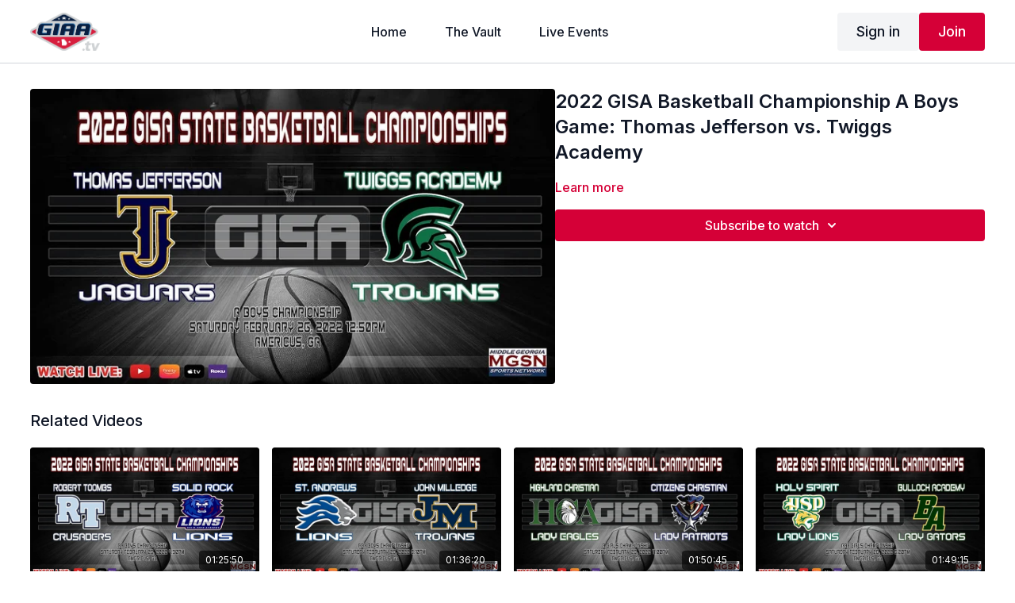

--- FILE ---
content_type: text/vnd.turbo-stream.html; charset=utf-8
request_url: https://vault.giaa.tv/programs/2022-gisa-basketball-championship-a-boys-game-861cb6.turbo_stream?playlist_position=sidebar&preview=false
body_size: -243
content:
<turbo-stream action="update" target="program_show"><template>
  <turbo-frame id="program_player">
      <turbo-frame id="program_content" src="/programs/2022-gisa-basketball-championship-a-boys-game-861cb6/program_content?playlist_position=sidebar&amp;preview=false">
</turbo-frame></turbo-frame></template></turbo-stream>

--- FILE ---
content_type: text/html; charset=utf-8
request_url: https://vault.giaa.tv/programs/2022-gisa-basketball-championship-a-boys-game-861cb6/related
body_size: 11444
content:
<turbo-frame id="program_related" target="_top">

    <div class="container " data-area="program-related-videos">
      <div class="cbt-related mt-8  pb-16">
        <div class="cbt-related-title text-xl font-medium">Related Videos</div>
          <div class="mt-5 grid grid-cols-1 sm:grid-cols-2 md:grid-cols-3 lg:grid-cols-4 xl:grid-cols-4 gap-x-4 gap-y-6">
              <div data-area="related-video-item" class="">
                <swiper-slide
  data-card="video_2106067"
  data-custom="content-card"
  class="self-start hotwired"
>

  <a class="card-image-container" data-turbo="true" data-turbo-prefetch="false" data-turbo-action="advance" data-turbo-frame="_top" onclick="window.CatalogAnalytics(&#39;clickContentItem&#39;, &#39;video&#39;, &#39;2106067&#39;, &#39;Related Videos&#39;); window.CatalogAnalytics(&#39;clickRelatedVideo&#39;, &#39;2106067&#39;, &#39;1&#39;, &#39;program_page&#39;)" href="/programs/2022-gisa-basketball-championship-aa-boys-game-50bcd7">
    <div class="image-container relative" data-test="catalog-card">
  <div class="relative image-content">
    <div aria-hidden="true" style="padding-bottom: 56%;"></div>
    <img loading="lazy" alt="2022 GISA Basketball Championship AA Boys Game: Robert Toombs vs. Solid Rock" decoding="async"
         src="https://alpha.uscreencdn.com/images/programs/2106067/horizontal/maxresdefault-10.1679373261.jpg?auto=webp&width=350"
         srcset="https://alpha.uscreencdn.com/images/programs/2106067/horizontal/maxresdefault-10.1679373261.jpg?auto=webp&width=350 350w,
            https://alpha.uscreencdn.com/images/programs/2106067/horizontal/maxresdefault-10.1679373261.jpg?auto=webp&width=700 2x,
            https://alpha.uscreencdn.com/images/programs/2106067/horizontal/maxresdefault-10.1679373261.jpg?auto=webp&width=1050 3x"
         class="card-image b-image absolute object-cover h-full top-0 left-0" style="opacity: 1;">
  </div>
    <div class="badge flex justify-center items-center text-white content-card-badge z-0">
      <span class="badge-item">01:25:50</span>
      <svg xmlns="http://www.w3.org/2000/svg" width="13" height="9" viewBox="0 0 13 9" fill="none" class="badge-item content-watched-icon" data-test="content-watched-icon">
  <path fill-rule="evenodd" clip-rule="evenodd" d="M4.99995 7.15142L12.0757 0.0756836L12.9242 0.924212L4.99995 8.84848L0.575684 4.42421L1.42421 3.57568L4.99995 7.15142Z" fill="currentColor"></path>
</svg>

    </div>

</div>
<div class="content-watched-overlay"></div>

</a>  <a class="card-title" data-turbo="true" data-turbo-prefetch="false" data-turbo-action="advance" data-turbo-frame="_top" title="2022 GISA Basketball Championship AA Boys Game: Robert Toombs vs. Solid Rock" aria-label="2022 GISA Basketball Championship AA Boys Game: Robert Toombs vs. Solid Rock" onclick="window.CatalogAnalytics(&#39;clickContentItem&#39;, &#39;video&#39;, &#39;2106067&#39;, &#39;Related Videos&#39;); window.CatalogAnalytics(&#39;clickRelatedVideo&#39;, &#39;2106067&#39;, &#39;1&#39;, &#39;program_page&#39;)" href="/programs/2022-gisa-basketball-championship-aa-boys-game-50bcd7">
    <span class="line-clamp-2">
      2022 GISA Basketball Championship AA Boys Game: Robert Toombs vs. Solid Rock
    </span>
</a></swiper-slide>


              </div>
              <div data-area="related-video-item" class="">
                <swiper-slide
  data-card="video_2106081"
  data-custom="content-card"
  class="self-start hotwired"
>

  <a class="card-image-container" data-turbo="true" data-turbo-prefetch="false" data-turbo-action="advance" data-turbo-frame="_top" onclick="window.CatalogAnalytics(&#39;clickContentItem&#39;, &#39;video&#39;, &#39;2106081&#39;, &#39;Related Videos&#39;); window.CatalogAnalytics(&#39;clickRelatedVideo&#39;, &#39;2106081&#39;, &#39;2&#39;, &#39;program_page&#39;)" href="/programs/2022-gisa-basketball-championship-aaa-boys-game-039b6f">
    <div class="image-container relative" data-test="catalog-card">
  <div class="relative image-content">
    <div aria-hidden="true" style="padding-bottom: 56%;"></div>
    <img loading="lazy" alt="2022 GISA Basketball Championship AAA Boys Game: St. Andrews vs. John Milledge" decoding="async"
         src="https://alpha.uscreencdn.com/images/programs/2106081/horizontal/Zp97aeJFrRk_TA.jpg?auto=webp&width=350"
         srcset="https://alpha.uscreencdn.com/images/programs/2106081/horizontal/Zp97aeJFrRk_TA.jpg?auto=webp&width=350 350w,
            https://alpha.uscreencdn.com/images/programs/2106081/horizontal/Zp97aeJFrRk_TA.jpg?auto=webp&width=700 2x,
            https://alpha.uscreencdn.com/images/programs/2106081/horizontal/Zp97aeJFrRk_TA.jpg?auto=webp&width=1050 3x"
         class="card-image b-image absolute object-cover h-full top-0 left-0" style="opacity: 1;">
  </div>
    <div class="badge flex justify-center items-center text-white content-card-badge z-0">
      <span class="badge-item">01:36:20</span>
      <svg xmlns="http://www.w3.org/2000/svg" width="13" height="9" viewBox="0 0 13 9" fill="none" class="badge-item content-watched-icon" data-test="content-watched-icon">
  <path fill-rule="evenodd" clip-rule="evenodd" d="M4.99995 7.15142L12.0757 0.0756836L12.9242 0.924212L4.99995 8.84848L0.575684 4.42421L1.42421 3.57568L4.99995 7.15142Z" fill="currentColor"></path>
</svg>

    </div>

</div>
<div class="content-watched-overlay"></div>

</a>  <a class="card-title" data-turbo="true" data-turbo-prefetch="false" data-turbo-action="advance" data-turbo-frame="_top" title="2022 GISA Basketball Championship AAA Boys Game: St. Andrews vs. John Milledge" aria-label="2022 GISA Basketball Championship AAA Boys Game: St. Andrews vs. John Milledge" onclick="window.CatalogAnalytics(&#39;clickContentItem&#39;, &#39;video&#39;, &#39;2106081&#39;, &#39;Related Videos&#39;); window.CatalogAnalytics(&#39;clickRelatedVideo&#39;, &#39;2106081&#39;, &#39;2&#39;, &#39;program_page&#39;)" href="/programs/2022-gisa-basketball-championship-aaa-boys-game-039b6f">
    <span class="line-clamp-2">
      2022 GISA Basketball Championship AAA Boys Game: St. Andrews vs. John Milledge
    </span>
</a></swiper-slide>


              </div>
              <div data-area="related-video-item" class="">
                <swiper-slide
  data-card="video_2106087"
  data-custom="content-card"
  class="self-start hotwired"
>

  <a class="card-image-container" data-turbo="true" data-turbo-prefetch="false" data-turbo-action="advance" data-turbo-frame="_top" onclick="window.CatalogAnalytics(&#39;clickContentItem&#39;, &#39;video&#39;, &#39;2106087&#39;, &#39;Related Videos&#39;); window.CatalogAnalytics(&#39;clickRelatedVideo&#39;, &#39;2106087&#39;, &#39;3&#39;, &#39;program_page&#39;)" href="/programs/2022-gisa-basketball-championship-a-girls-game-56a3f6">
    <div class="image-container relative" data-test="catalog-card">
  <div class="relative image-content">
    <div aria-hidden="true" style="padding-bottom: 56%;"></div>
    <img loading="lazy" alt="2022 GISA Basketball Championship  A Girls Game: Highland Christian vs. Citizens Christian" decoding="async"
         src="https://alpha.uscreencdn.com/images/programs/2106087/horizontal/bYFIJinbp2frDA.jpg?auto=webp&width=350"
         srcset="https://alpha.uscreencdn.com/images/programs/2106087/horizontal/bYFIJinbp2frDA.jpg?auto=webp&width=350 350w,
            https://alpha.uscreencdn.com/images/programs/2106087/horizontal/bYFIJinbp2frDA.jpg?auto=webp&width=700 2x,
            https://alpha.uscreencdn.com/images/programs/2106087/horizontal/bYFIJinbp2frDA.jpg?auto=webp&width=1050 3x"
         class="card-image b-image absolute object-cover h-full top-0 left-0" style="opacity: 1;">
  </div>
    <div class="badge flex justify-center items-center text-white content-card-badge z-0">
      <span class="badge-item">01:50:45</span>
      <svg xmlns="http://www.w3.org/2000/svg" width="13" height="9" viewBox="0 0 13 9" fill="none" class="badge-item content-watched-icon" data-test="content-watched-icon">
  <path fill-rule="evenodd" clip-rule="evenodd" d="M4.99995 7.15142L12.0757 0.0756836L12.9242 0.924212L4.99995 8.84848L0.575684 4.42421L1.42421 3.57568L4.99995 7.15142Z" fill="currentColor"></path>
</svg>

    </div>

</div>
<div class="content-watched-overlay"></div>

</a>  <a class="card-title" data-turbo="true" data-turbo-prefetch="false" data-turbo-action="advance" data-turbo-frame="_top" title="2022 GISA Basketball Championship  A Girls Game: Highland Christian vs. Citizens Christian" aria-label="2022 GISA Basketball Championship  A Girls Game: Highland Christian vs. Citizens Christian" onclick="window.CatalogAnalytics(&#39;clickContentItem&#39;, &#39;video&#39;, &#39;2106087&#39;, &#39;Related Videos&#39;); window.CatalogAnalytics(&#39;clickRelatedVideo&#39;, &#39;2106087&#39;, &#39;3&#39;, &#39;program_page&#39;)" href="/programs/2022-gisa-basketball-championship-a-girls-game-56a3f6">
    <span class="line-clamp-2">
      2022 GISA Basketball Championship  A Girls Game: Highland Christian vs. Citizens Christian
    </span>
</a></swiper-slide>


              </div>
              <div data-area="related-video-item" class="">
                <swiper-slide
  data-card="video_2106075"
  data-custom="content-card"
  class="self-start hotwired"
>

  <a class="card-image-container" data-turbo="true" data-turbo-prefetch="false" data-turbo-action="advance" data-turbo-frame="_top" onclick="window.CatalogAnalytics(&#39;clickContentItem&#39;, &#39;video&#39;, &#39;2106075&#39;, &#39;Related Videos&#39;); window.CatalogAnalytics(&#39;clickRelatedVideo&#39;, &#39;2106075&#39;, &#39;4&#39;, &#39;program_page&#39;)" href="/programs/2022-gisa-basketball-championship-aaa-girls-game-c59cdc">
    <div class="image-container relative" data-test="catalog-card">
  <div class="relative image-content">
    <div aria-hidden="true" style="padding-bottom: 56%;"></div>
    <img loading="lazy" alt="2022 GISA Basketball Championship AAA Girls Game: Holy Spirit Prep vs. Bulloch Academy" decoding="async"
         src="https://alpha.uscreencdn.com/images/programs/2106075/horizontal/LBxOzffPqnOEPg.jpg?auto=webp&width=350"
         srcset="https://alpha.uscreencdn.com/images/programs/2106075/horizontal/LBxOzffPqnOEPg.jpg?auto=webp&width=350 350w,
            https://alpha.uscreencdn.com/images/programs/2106075/horizontal/LBxOzffPqnOEPg.jpg?auto=webp&width=700 2x,
            https://alpha.uscreencdn.com/images/programs/2106075/horizontal/LBxOzffPqnOEPg.jpg?auto=webp&width=1050 3x"
         class="card-image b-image absolute object-cover h-full top-0 left-0" style="opacity: 1;">
  </div>
    <div class="badge flex justify-center items-center text-white content-card-badge z-0">
      <span class="badge-item">01:49:15</span>
      <svg xmlns="http://www.w3.org/2000/svg" width="13" height="9" viewBox="0 0 13 9" fill="none" class="badge-item content-watched-icon" data-test="content-watched-icon">
  <path fill-rule="evenodd" clip-rule="evenodd" d="M4.99995 7.15142L12.0757 0.0756836L12.9242 0.924212L4.99995 8.84848L0.575684 4.42421L1.42421 3.57568L4.99995 7.15142Z" fill="currentColor"></path>
</svg>

    </div>

</div>
<div class="content-watched-overlay"></div>

</a>  <a class="card-title" data-turbo="true" data-turbo-prefetch="false" data-turbo-action="advance" data-turbo-frame="_top" title="2022 GISA Basketball Championship AAA Girls Game: Holy Spirit Prep vs. Bulloch Academy" aria-label="2022 GISA Basketball Championship AAA Girls Game: Holy Spirit Prep vs. Bulloch Academy" onclick="window.CatalogAnalytics(&#39;clickContentItem&#39;, &#39;video&#39;, &#39;2106075&#39;, &#39;Related Videos&#39;); window.CatalogAnalytics(&#39;clickRelatedVideo&#39;, &#39;2106075&#39;, &#39;4&#39;, &#39;program_page&#39;)" href="/programs/2022-gisa-basketball-championship-aaa-girls-game-c59cdc">
    <span class="line-clamp-2">
      2022 GISA Basketball Championship AAA Girls Game: Holy Spirit Prep vs. Bulloch Academy
    </span>
</a></swiper-slide>


              </div>
          </div>
        </div>
      </div>
    </div>
</turbo-frame>